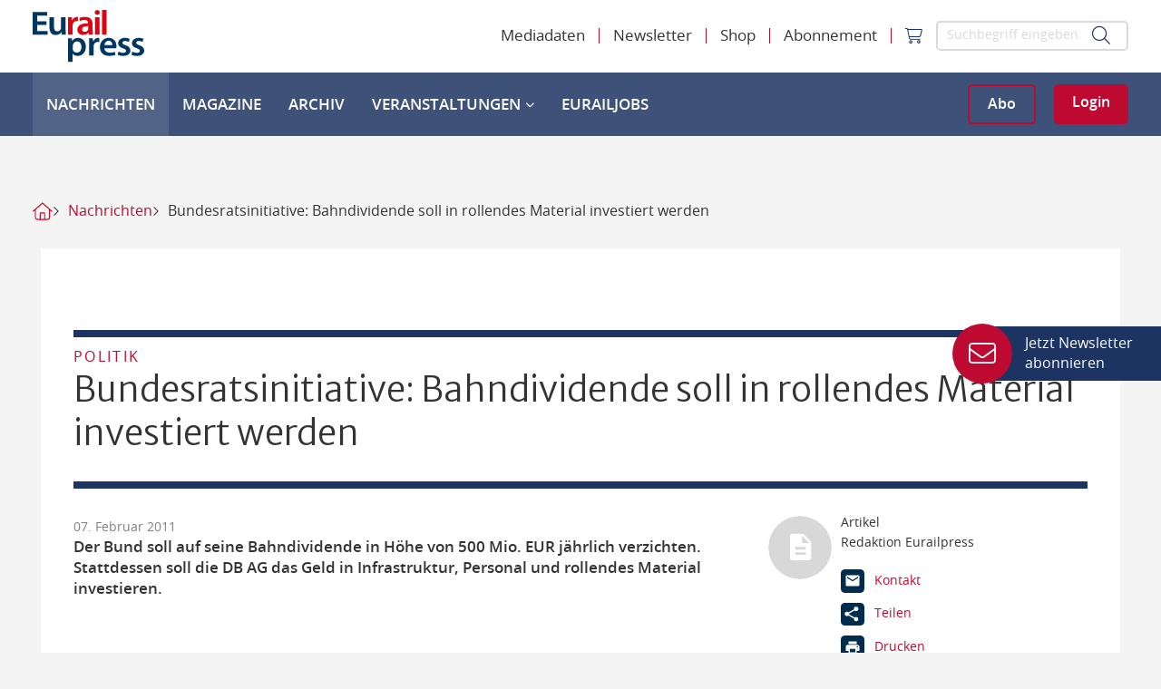

--- FILE ---
content_type: text/html; charset=utf-8
request_url: https://www.eurailpress.de/nachrichten/politik/detail/news/bundesratsinitiative-bahndividende-soll-in-rollendes-material-investiert-werden.html
body_size: 13445
content:
<!doctype html>
<!--[if lt IE 7]>      <html lang="de" class="oldie no-js ie lt-ie9 lt-ie8 lt-ie7"> <![endif]-->
<!--[if IE 7]>         <html lang="de" class="oldie no-js ie lt-ie9 lt-ie8"> <![endif]-->
<!--[if IE 8]>         <html lang="de" class="oldie no-js ie lt-ie9"> <![endif]-->
<!--[if IE 9]>         <html lang="de" class="no-js ie lt-ie10"> <![endif]-->
<!--[if gt IE 9]><!--> <html lang="de" class="no-js"> <!--<![endif]-->
<head>

<meta http-equiv="Content-Type" content="text/html; charset=utf-8">
<!-- 
	This website is powered by TYPO3 - inspiring people to share!
	TYPO3 is a free open source Content Management Framework initially created by Kasper Skaarhoj and licensed under GNU/GPL.
	TYPO3 is copyright 1998-2026 of Kasper Skaarhoj. Extensions are copyright of their respective owners.
	Information and contribution at https://typo3.org/
-->



<title>Bundesratsinitiative: Bahndividende soll in rollendes Material investiert werden - Eurailpress</title>
<meta name="generator" content="TYPO3 CMS" />
<meta name="robots" content="index,follow" />
<meta name="description" content="Der Bund soll auf seine Bahndividende in Höhe von 500 Mio. EUR jährlich verzichten. Stattdessen soll die DB AG das Geld in Infrastruktur, Personal und rollendes Material investieren. " />
<meta property="og:title" content="Bundesratsinitiative: Bahndividende soll in rollendes Material investiert werden" />
<meta property="og:type" content="Article" />
<meta property="og:url" content="https://www.eurailpress.de/nachrichten/politik/detail/news/bundesratsinitiative-bahndividende-soll-in-rollendes-material-investiert-werden.html" />
<meta property="og:description" content="Der Bund soll auf seine Bahndividende in Höhe von 500 Mio. EUR jährlich verzichten. Stattdessen soll die DB AG das Geld in Infrastruktur, Personal und rollendes Material investieren. " />
<meta name="twitter:card" content="summary" />
<meta name="owner" content="DVV Media Group GmbH" />


<link rel="stylesheet" href="/typo3conf/ext/sitepackage/Resources/Public/assets_dist/css/app.css?1768987023" media="all">
<link rel="stylesheet" href="/typo3conf/ext/sitepackage/Resources/Public/StyleSheets/swiper-bundle.min.css?1768986692" media="all">



<script src="https://www.googletagservices.com/tag/js/gpt.js" type="text/javascript"></script>

<script>
/*<![CDATA[*/
/*TS_inlineJS*/

            var iom = iom || {};
                iom.c = iom.c || function() {};
            var iam_data = {
                "st":"erp",
                "cp":"STANDARD",
                "oc":"STANDARD",
                "sv":"ke",
                "mg":"yes",
                "co":"STANDARD;"
            };
            iom.c(iam_data);
        
function onRecaptchaSubmit() { document.querySelectorAll('[data-callback="onRecaptchaSubmit"]')[0].form.submit(); return false; }

/*]]>*/
</script>
<script type="text/plain" data-usercentrics="Google Ad Manager">var googletag = googletag || {}; googletag.cmd = googletag.cmd || []; googletag.cmd.push(function() {
googletag.defineSlot('/303170951/ERP_Leaderboard_Gesamt_Pos1', [[300, 125], [728, 90], [980, 90], [769, 90]], 'div-gpt-ad-1531729199912-0').defineSizeMapping(googletag.sizeMapping().addSize([0, 0], []).addSize([300, 0], [[300, 125]]).addSize([1024, 0], [[728, 90], [980, 90], [769, 90]]).build()).addService(googletag.pubads());
        var mobileSky = getCookie('animatedSky');
        (mobileSky!=='1')?showBanner():false;
        function showBanner(){googletag.defineSlot('/303170951/ERP_Skyscraper_Gesamt_Pos1', [[120, 600], [160, 600], [200, 600]], 'div-gpt-ad-1531729858927-0').defineSizeMapping(googletag.sizeMapping().addSize([0, 0], [[120, 600], [160, 600], [200, 600]]).addSize([1025, 768], []).addSize([1480, 768], [[120, 600], [160, 600], [200, 600]]).build()).addService(googletag.pubads());}
        function getCookie(key){var keyValue = document.cookie.match('(^|;) ?' + key + '=([^;]*)(;|$)');return keyValue?keyValue[2]:null;}
        
        googletag.defineSlot('/303170951/ERP_Skyscraper_links_sticky_Gesamt_Pos1', [[200, 600], [160, 600], [120, 600]], 'div-gpt-ad-1554078623345-0').defineSizeMapping(googletag.sizeMapping().addSize([0, 0], []).addSize([1480, 0], [[120, 600], [160, 600], [200, 600]]).build()).addService(googletag.pubads());googletag.defineSlot('/303170951/ERP_Rectangle_Gesamt_Pos1', [[300, 125], [300, 250]], 'div-gpt-ad-1531729437406-0').defineSizeMapping(googletag.sizeMapping().addSize([0, 0], []).addSize([640, 0], [[300, 125], [300, 250]]).build()).addService(googletag.pubads());googletag.defineSlot('/303170951/ERP_Rectangle_Gesamt_Pos2', [[300, 125], [300, 250]], 'div-gpt-ad-1531729465618-0').defineSizeMapping(googletag.sizeMapping().addSize([0, 0], []).addSize([640, 0], [[300, 125], [300, 250]]).build()).addService(googletag.pubads());googletag.defineSlot('/303170951/ERP_Rectangle_Gesamt_Pos1', [[300, 125], [300, 250]], 'div-gpt-ad-1131729436406-0').defineSizeMapping(googletag.sizeMapping().addSize([0, 0], [[300, 125], [300, 250]]).addSize([640, 0], []).build()).addService(googletag.pubads());googletag.defineSlot('/303170951/ERP_Rectangle_Gesamt_Pos2', [[300, 125], [300, 250]], 'div-gpt-ad-1231729265611-0').defineSizeMapping(googletag.sizeMapping().addSize([0, 0], [[300, 125], [300, 250]]).addSize([640, 0], []).build()).addService(googletag.pubads());googletag.defineSlot('/303170951/ERP_Content_Banner_Artikelebene_Rotation', [[728, 90], [769, 90]], 'div-gpt-ad-1536674160964-0').defineSizeMapping(googletag.sizeMapping().addSize([0, 0], []).addSize([869, 0], [[728, 90], [769, 90]]).build()).addService(googletag.pubads());googletag.defineSlot('/303170951/ERP_Mobile_Banner_Artikelebene_Rotation', [[320, 50], [300, 125]], 'div-gpt-ad-1569327221467-0').defineSizeMapping(googletag.sizeMapping().addSize([300, 0], [[300.0, 125.0], [320.0, 50.0]]).addSize([640, 0], []).build()).addService(googletag.pubads());googletag.defineSlot('/303170951/ERP_Mobile_Banner1', [[300.0, 125.0], [320.0, 50.0]], 'div-gpt-ad-1534510704404-0').defineSizeMapping(googletag.sizeMapping().addSize([300, 0], [[300.0, 125.0], [320.0, 50.0]]).addSize([640, 0], []).build()).addService(googletag.pubads());            googletag.pubads().addEventListener("slotRenderEnded", function(event) {
                if (event.slot.getSlotElementId() == 'div-gpt-ad-XXX-0' && document.getElementById('div-gpt-ad-XXX-0').style.display != 'none') {
                    document.getElementById('div-gpt-ad-XXX-0').className += ' wallpaper';
                    document.getElementById('div-gpt-ad-XXX-0').className += ' wallpaper';
                }

                if (event.slot.getSlotElementId() == 'div-gpt-ad-1554078623345-0' && document.getElementById('div-gpt-ad-1554078623345-0').offsetWidth == 160) {
                    document.getElementById('div-gpt-ad-1554078623345-0').className += ' sky--medium';
                }
                if (event.slot.getSlotElementId() == 'div-gpt-ad-1554078623345-0' && document.getElementById('div-gpt-ad-1554078623345-0').offsetWidth == 120) {
                    document.getElementById('div-gpt-ad-1554078623345-0').className += ' sky--small';
                }
                if (event.slot.getSlotElementId() == 'div-gpt-ad-1531729858927-0' && document.getElementById('div-gpt-ad-1531729858927-0').style.display != 'none' && window.animateSkyscraper) {
                    window.animateSkyscraper();
                }
            });googletag.pubads().enableSingleRequest();
            googletag.pubads().collapseEmptyDivs();
            googletag.enableServices();
        });</script>
<script type="text/javascript">var dvvUCProviders = [];
            var dvvGetProxiedNode = function(title, pid) {
                var parser = new DOMParser();
                var doc = parser.parseFromString('<div class="uc-embedding-container" data-nosnippet="true"><div class="uc-embedding-wrapper"><h3>Wir benötigen Ihre Zustimmung, um den '+title+'-Service zu laden!</h3><p class="description-text">Wir verwenden '+title+', um Inhalte einzubetten. Dieser Service kann Daten zu Ihren Aktivitäten sammeln. Bitte lesen Sie die Details durch und stimmen Sie der Nutzung des Service zu, um diese Inhalte anzuzeigen.</p><p class="not-existing-service">Dieser Inhalt darf aufgrund von Trackern, die Besuchern nicht offengelegt werden, nicht geladen werden. Der Besitzer der Website muss diese mit seinem CMP einrichten, um diesen Inhalt zur Liste der verwendeten Technologien hinzuzufügen.</p><div class="uc-embedding-buttons"><button onclick="uc.ucapi.showInfoModal(\''+pid+'\'); return false;" class="uc-embedding-more-info">Mehr Informationen</button> <button onclick="uc.ucapi.setConsents([{\'templateId\':\''+pid+'\', \'status\':true}])" class="uc-embedding-accept">Akzeptieren</button></div><span>Powered by <a href="https://usercentrics.com/?utm_source=cmp&amp;utm_medium=powered_by" rel="nofollow" target="_blank">Usercentrics Consent Management</a></span></div></div>', 'text/html');
                return doc.body.firstElementChild;
            };</script>
<script type="text/plain" data-usercentrics="Google Tag Manager">            (function(w,d,s,l,i){w[l]=w[l]||[];w[l].push({'gtm.start':
            new Date().getTime(),event:'gtm.js'});var f=d.getElementsByTagName(s)[0],
            j=d.createElement(s),dl=l!='dataLayer'?'&l='+l:'';j.async=true;j.src=
            'https://www.googletagmanager.com/gtm.js?id='+i+dl;f.parentNode.insertBefore(j,f);
            })(window,document,'script','dataLayer','GTM-KFLPJ6X');</script>
<script src="//web.cmp.usercentrics.eu/tcf/stub.js"></script>
<script type="application/javascript" id="usercentrics-cmp" data-settings-id="NY3WBdDQI" async="async" src="//web.cmp.usercentrics.eu/ui/loader.js"></script>
<script src="//privacy-proxy.usercentrics.eu/latest/uc-block.bundle.js"></script>

<meta name="viewport" content="width=device-width, initial-scale=1">          <link rel="icon" type="image/png" href="/typo3conf/ext/sitepackage/Resources/Public/assets_dist/img/favicon.png" sizes="16x16">
          <link rel="icon" type="image/png" href="/typo3conf/ext/sitepackage/Resources/Public/assets_dist/img/favicon.png" sizes="32x32">
          <link rel="icon" type="image/png" href="/typo3conf/ext/sitepackage/Resources/Public/assets_dist/img/favicon.png" sizes="96x96">        <!-- Matomo Tag Manager -->
        <script type="text/plain" data-usercentrics="Matomo Tag Manager">
          var _mtm = window._mtm = window._mtm || [];
          _mtm.push({'mtm.startTime': (new Date().getTime()), 'event': 'mtm.Start'});
          (function() {
            var d=document, g=d.createElement('script'), s=d.getElementsByTagName('script')[0];
            g.async=true; g.src='https://analytics.dvv-hosting.net/js/container_xsjVzHWA.js'; s.parentNode.insertBefore(g,s);
          })();
        </script>
        <!-- End Matomo Tag Manager --><script src="//static.cleverpush.com/channel/loader/8GvrJ6EhCdZqCC7vw.js" type="text/plain" async data-usercentrics="CleverPush"></script>  <script>
    window.addEventListener('UC_UI_VIEW_CHANGED', function() {
      const usercentricsRoot = document.querySelector('#usercentrics-cmp-ui');

      if (usercentricsRoot && usercentricsRoot.shadowRoot) {
        setTimeout(() => {
          const customStyle = document.createElement('style');
          customStyle.innerHTML = `
            #main-view,
            .uc-save-button,
            .uc-more-button,
            .uc-accept-button {
              font-size: 14px !important;
            }
          `;

          usercentricsRoot.shadowRoot.appendChild(customStyle);
        }, 100);
      }
    });
  </script>
<link rel="canonical" href="https://www.eurailpress.de/nachrichten/politik/detail/news/bundesratsinitiative-bahndividende-soll-in-rollendes-material-investiert-werden.html"/>

<script type="application/ld+json" data-ignore="1">[{"@context":"http:\/\/schema.org","@type":"WebSite","url":"https:\/\/www.eurailpress.de\/"},{"@context":"http:\/\/schema.org","@type":"Organization","legalName":"DVV Media Group GmbH | Eurailpress","name":"Eurailpress","url":"https:\/\/www.eurailpress.de\/","logo":"https:\/\/www.eurailpress.de\/typo3conf\/ext\/sitepackage\/Resources\/Public\/assets_dist\/img\/Eurailpress-Logo.svg","contactPoint":{"@type":"ContactPoint","telephone":"+49 4023714100","email":"info@eurailpress.de"},"address":{"@type":"PostalAddress","streetAddress":"Heidenkampsweg 73-79","addressLocality":"Hamburg","addressRegion":"Hamburg","postalCode":"20097","addressCountry":"Germany"}},{"@context":"http:\/\/schema.org","@type":"BreadcrumbList","itemListElement":[{"@type":"ListItem","position":0,"item":{"@id":"https:\/\/www.eurailpress.de\/","name":"Startseite"}},{"@type":"ListItem","position":1,"item":{"@id":"https:\/\/www.eurailpress.de\/nachrichten.html","name":"Nachrichten"}},{"@type":"ListItem","position":2,"item":{"@id":"","name":"Politik"}},{"@type":"ListItem","position":3,"item":{"@id":"https:\/\/www.eurailpress.de\/nachrichten\/politik\/detail\/news\/bundesratsinitiative-bahndividende-soll-in-rollendes-material-investiert-werden.html","name":"Bundesratsinitiative: Bahndividende soll in rollendes Material investiert werden - Eurailpress"}}]}]</script>

<!-- VhsAssetsDependenciesLoaded PopUp -->
<script>window._mtm = window._mtm || [];window._mtm.push({"event":"news","object":"RBS","title":"Bundesratsinitiative: Bahndividende soll in rollendes Material investiert werden","analyticsURL":"https:\/\/www.eurailpress.de\/nachrichten\/politik\/detail\/news\/bundesratsinitiative-bahndividende-soll-in-rollendes-material-investiert-werden.html","articleId":20099,"author":"Redaktion Eurailpress","mainCategory":"Politik","category":"News","Date":"07.02.2011","dateFirst":"07.02.2011","dateModified":"04.12.2018","paywall":false,"newsType":"Nachrichten"});
window._mtm.push({"event":"general","pageType":"Artikel","accessType":"unpaid"});</script></head>
<body>

<noscript>
  <iframe src="https://www.googletagmanager.com/ns.html?id=GTM-KFLPJ6X" height="0" width="0"
          style="display:none;visibility:hidden"></iframe>
</noscript>



<div class="off-canvas position-right" id="offCanvasRight" data-off-canvas data-transition="overlap">
  <div class="menu-toggle js-menu-toggle" data-toggle="offCanvasRight">
    <i class="fa-regular fa-xmark"></i>
  </div>
  <form class="header-form d-flex align-items-center" action="/suche.html" method="get">

    <input class="input input--search js-search-input" type="text" name="q"
           placeholder="Suchbegriff eingeben…">
    <button class="submit" type="submit" value="">
      <i class="fa-light fa-magnifying-glass"></i>
    </button>
  </form>

  
<a class="brand-logo" href="/"></a>




<div class="mobile-menu-wrapper">
  <ul class="vertical menu accordion-menu" data-accordion-menu data-submenu-toggle>
    
      
        <li>
          
              <a href="/nachrichten.html" class="active">
                Nachrichten
                
              </a>
            

          
        </li>
      
        <li>
          
              <a href="/magazine.html" class="">
                Magazine
                
              </a>
            

          
        </li>
      
        <li>
          
              <a href="https://eurailpress-archiv.de" target="_blank" class="">
                Archiv
              </a>
            

          
        </li>
      
        <li>
          
              <a href="/veranstaltungen.html" class="">
                Veranstaltungen
                
                  <i class="fa-light fa-chevron-down"></i>
                
              </a>
            

          
            <ul class="menu vertical nested">
              <li>
                
                    <a href="/veranstaltungen.html" class="is-submenu-item--parent">Übersicht Veranstaltungen</a>
                  
              </li>

              
                <li>
                  
                      <a href="/veranstaltungen.html" class="">
                        Eurailpress-Veranstaltungen
                      </a>
                    
                </li>
              
                <li>
                  
                      <a href="https://www.rad-schiene.de/" target="_blank" class="">
                        Rad-Schiene Tagung
                      </a>
                    
                </li>
              
                <li>
                  
                      <a href="https://irsa.eurailpress.de/" target="_blank" class="">
                        IRSA 2025
                      </a>
                    
                </li>
              
                <li>
                  
                      <a href="/veranstaltungen/branchentermine.html" class="">
                        Branchentermine
                      </a>
                    
                </li>
              
                <li>
                  
                      <a href="/veranstaltungen/eurailpress-career-boost-2025.html" class="">
                        Eurailpress Career Boost 2025
                      </a>
                    
                </li>
              
            </ul>
          
        </li>
      
        <li>
          
              <a href="/eurailjobs.html" class="">
                EurailJobs
                
              </a>
            

          
        </li>
      
    
  </ul>
  <ul class="meta-nav-wrapper">
    
      
        <li class="menu-item menu-item--meta">
          
              <a href="/mediadaten.html">
                Mediadaten
              </a>
            
        </li>
      
        <li class="menu-item menu-item--meta">
          
              <a href="/newsletter.html">
                Newsletter
              </a>
            
        </li>
      
        <li class="menu-item menu-item--meta">
          
              <a href="https://www.dvvmedia-shop.de/maerkte/eurailpress/" target="_blank">
                Shop
              </a>
            
        </li>
      
        <li class="menu-item menu-item--meta">
          
              <a href="/abo.html">
                Abonnement
              </a>
            
        </li>
      
    
    <li>
      <div class="d-flex">
        <a href="https://www.dvvmedia-shop.de/checkout/cart" target="_blank" data-shop-basket class="header-cart">
          <i class="fa-light fa-cart-shopping"></i>
        </a>
        
      </div>
    </li>
  </ul>
</div>



</div>

<div class="off-canvas-content" data-off-canvas-content>
  


  

  

<div class="header-container hide-for-print">
  <div class="header-spaceholder" style="height: 0;"></div>
  <header class="header js-header">
    <div class="header-inner">
      <div class="header-top container-xl">
        <div class="header-desktop justify-content-between align-items-center">
          <a class="brand-logo" title="Eurailpress" href="/">
            <img alt="Eurailpress" src="/typo3conf/ext/sitepackage/Resources/Public/assets_dist/img/Eurailpress-Logo.svg" width="123" height="58" />
          </a>

          <div class="d-flex">
            



	<ul class="menu menu-meta d-none align-items-center">
		
			<li class="menu-item">
				
                        
                                <a href="/mediadaten.html">
                                    Mediadaten
                                </a>
                            
                    
			</li>
		
			<li class="menu-item">
				
                        
                                <a href="/newsletter.html">
                                    Newsletter
                                </a>
                            
                    
			</li>
		
			<li class="menu-item">
				
                        
                                <a href="https://www.dvvmedia-shop.de/maerkte/eurailpress/" target="_blank">
                                    Shop
                                </a>
                            
                    
			</li>
		
			<li class="menu-item">
				
                        
                                <a href="/abo.html">
                                    Abonnement
                                </a>
                            
                    
			</li>
		

    <li class="menu-item">
      <a href="https://www.dvvmedia-shop.de/checkout/cart" target="_blank" data-shop-basket class="header-cart">
        <i class="fa-light fa-cart-shopping"></i>
      </a>
    </li>

    
	</ul>




            <form class="header-form d-flex align-items-center" action="/suche.html" method="get">
              <input class="input input--search" type="text" name="q"
                     placeholder="Suchbegriff eingeben…">
              <button class="submit" type="submit" value="">
                <i class="fa-light fa-magnifying-glass"></i>
              </button>
            </form>
          </div>
        </div>

        <div class="header-mobile d-flex justify-content-between align-items-center">
          <a class="brand-logo" title="Eurailpress" href="/">
            <img alt="Eurailpress" src="/typo3conf/ext/sitepackage/Resources/Public/assets_dist/img/Eurailpress-Logo.svg" width="123" height="58" />
          </a>

          <div class="button-toggle-wrapper d-flex align-items-center">
            <div class="show-delayed d-flex">
              
    <a class="button button-ghost-primary button-abo" href="/abo.html">Abo</a>
    <a class="button button-primary button-login js-hide-authenticated" href="/login.html">Login</a>
  
            </div>

            <div class="menu-toggle js-menu-toggle" data-toggle="offCanvasRight">
              <span></span>
              <span></span>
              <span></span>
            </div>
          </div>
        </div>
      </div>

      <div class="header-bottom d-none d-xl-flex">
        <div class="header-bottom-flexbox container-xl d-flex justify-content-between align-items-center h-100">
          <a class="brand-logo d-none" title="Eurailpress" href="/">
            <img alt="Eurailpress" src="/typo3conf/ext/sitepackage/Resources/Public/assets_dist/img/Eurailpress-Logo-weiss.svg" width="123" height="58" />
          </a>

          
    

    
        <ul class="menu menu--main h-100">
            
                <li class="menu-item active">
                    
                            <a href="/nachrichten.html">
                                Nachrichten
                              
                            </a>
                        

                    
                </li>
            
                <li class="menu-item">
                    
                            <a href="/magazine.html">
                                Magazine
                              
                            </a>
                        

                    
                </li>
            
                <li class="menu-item">
                    
                            <a href="https://eurailpress-archiv.de" target="_blank">
                                Archiv
                            </a>
                        

                    
                </li>
            
                <li class="menu-item">
                    
                            <a href="/veranstaltungen.html">
                                Veranstaltungen
                              
                                <i class="fa-solid fa-chevron-down"></i>
                              
                            </a>
                        

                    
                        <div class="menu-container">
                            <ul class="menu menu--lvltwo">
                                
                                    <li class="">
                                        
                                                <a href="/veranstaltungen.html">
                                                    Eurailpress-Veranstaltungen
                                                </a>
                                            
                                    </li>
                                
                                    <li class="">
                                        
                                                <a href="https://www.rad-schiene.de/" target="_blank">
                                                    Rad-Schiene Tagung
                                                </a>
                                            
                                    </li>
                                
                                    <li class="">
                                        
                                                <a href="https://irsa.eurailpress.de/" target="_blank">
                                                    IRSA 2025
                                                </a>
                                            
                                    </li>
                                
                                    <li class="">
                                        
                                                <a href="/veranstaltungen/branchentermine.html">
                                                    Branchentermine
                                                </a>
                                            
                                    </li>
                                
                                    <li class="">
                                        
                                                <a href="/veranstaltungen/eurailpress-career-boost-2025.html">
                                                    Eurailpress Career Boost 2025
                                                </a>
                                            
                                    </li>
                                
                            </ul>
                        </div>
                    
                </li>
            
                <li class="menu-item">
                    
                            <a href="/eurailjobs.html">
                                EurailJobs
                              
                            </a>
                        

                    
                </li>
            
        </ul>
    



          <div class="show-delayed button-wrapper">
            
    <a class="button button-ghost-primary button-abo" href="/abo.html">Abo</a>
    <a class="button button-primary button-login js-hide-authenticated" href="/login.html">Login</a>
  
          </div>
        </div>
      </div>
    </div>
  </header>
</div>

<header class="header header-reduced show-for-print">
  <div class="header-inner">
    <img src="/typo3conf/ext/sitepackage/Resources/Public/assets_dist/img/logo-print.png" width="150" alt="">
  </div>
</header>





  <div id="wrap" class="main-content">
    
      
      
<div id="ads-wrap" class="ads-wrapper">
    <div id="Ads_BA_BS" class="clearfix text-center">
        
        <div class="com" id="div-gpt-ad-1531729199912-0" style="min-width:300px;max-width:980px;height:auto;margin:5px auto 12px auto;">
            <div class="com--multiple">
                <script type="text/plain" data-usercentrics="Google Ad Manager">
                    googletag.cmd.push(function() { googletag.display('div-gpt-ad-1531729199912-0'); });
                </script>
            </div>
        </div>
    </div>

    <div id="Ads_BA_SKY">
        
        <div class="com com--skyscraper" id="div-gpt-ad-1531729858927-0" style="min-width:120px; max-width: 200px; height:600px;">
            <script type="text/plain" data-usercentrics="Google Ad Manager">
                googletag.cmd.push(function() { googletag.display('div-gpt-ad-1531729858927-0'); });
            </script>
        </div>
    </div>

    <div id="Ads_BA_SKY_LEFT">
        
        <div class="com com--skyscraper" id="div-gpt-ad-1554078623345-0" style="min-width:120px; height:600px;">
            <script type="text/plain" data-usercentrics="Google Ad Manager">
                 googletag.cmd.push(function() { googletag.display('div-gpt-ad-1554078623345-0'); });
            </script>
        </div>
    </div>
</div>


    

    




  



  
    <div class="breadcrumb__container">
      <ul class="breadcrumb__list">
        
          
              
                  <li class="breadcrumb__list__home">
                    <a href="/"></a>
                  </li>
                
            
        
          
              
                  <li>
                    <a href="/nachrichten.html">Nachrichten</a>
                  </li>
                
            
        

        
          <li class="current">
            <a>
              Bundesratsinitiative: Bahndividende soll in rollendes Material investiert werden
            </a>
          </li>
        
      </ul>
    </div>
  





    
    <!--TYPO3SEARCH_begin-->
    <div class="container">
        <div class="row">
            <div class="columns small-12">
                

<section id="c87949" class="section frame-space-after-medium"><div class="background background-none""><div
            class="frame frame-default frame-type-dvv_container-contentgroup frame-layout-0"><div class="ce ce-group"><a id="c303"></a><section class="section news-single frame-space-after-none" itemscope="itemscope" itemtype="http://schema.org/Article"><div class="background"><div class="frame frame-default news-detail-page"><div class="no-img"><div class="row"><div class="small-12 columns"><div><span class="roofline">
                        Politik
                      </span></div><h1 class="h3 news-detail-headline" itemprop="headline">
                Bundesratsinitiative: Bahndividende soll in rollendes Material investiert werden
              </h1></div></div></div><div class="row"><div class="small-12 medium-6 large-8 columns"><div class="hl hl--pre text-capitalize content-pre"  itemprop="datePublished" datetime="2011-02-07"><small>07. Februar 2011</small></div><div class="mb-four content-text"><div class="text-bold"><p>Der Bund soll auf seine Bahndividende in Höhe von 500 Mio. EUR jährlich verzichten. Stattdessen soll die DB AG das Geld in Infrastruktur, Personal und rollendes Material investieren. </p></div></div></div><div class="small-12 medium-6 large-4 columns js-box-sticky--spacer hide-for-print"><div class="js-box-sticky hide-for-small-only"><div class="box box--sticky news-detail-page-box-sticky"><div class="clearfix flex"><div class="small-4 columns author-avatar"><img class="image--full" src="/typo3conf/ext/sitepackage/Resources/Public/assets_dist/img/ph-article-sticky.svg" alt=""></div><div class="small-8 columns box-intro"><div><span>Artikel</span>

					
							
									Redaktion Eurailpress
								
						
				</div><div class="box-icons"><div class="box-icons-element"><a href="mailto:redaktion@eurailpress.de?body=%0D%0Ahttps%3A%2F%2Fwww.eurailpress.de%2Fnachrichten%2Fpolitik%2Fdetail%2Fnews%2Fbundesratsinitiative-bahndividende-soll-in-rollendes-material-investiert-werden.html" class="icon-mail-before"><span>Kontakt</span></a></div><div class="box-icons-element"><a data-fancybox data-src="#share-page" class="icon-share-before"><span>Teilen</span></a></div><div class="box-icons-element"><a onclick="window.print();" class="icon-print-before"><span>Drucken</span></a></div></div></div></div></div><div style="display: none;" id="share-page"><h3 class="h1 text-center">
		Weiterempfehlen
	</h3><p class="text--primary text-center">
		Bundesratsinitiative: Bahndividende soll in rollendes Material investiert werden
	</p><p><small>https://www.eurailpress.de/nachrichten/politik/detail/news/bundesratsinitiative-bahndividende-soll-in-rollendes-material-investiert-werden.html</small></p><div class="box text-center"><p>Dienst zum Teilen auswählen:</p><div class="addthis_toolbox addthis_default_style pt-two"><a class="addthis_button_xing at300b" target="_blank" title="XING" href="https://www.xing.com/social_plugins/share?url=https%3A%2F%2Fwww.eurailpress.de%2Fnachrichten%2Fpolitik%2Fdetail%2Fnews%2Fbundesratsinitiative-bahndividende-soll-in-rollendes-material-investiert-werden.html"><span class="at-icon-wrapper" style="background-color: rgb(26, 117, 118); line-height: 16px; height: 16px; width: 16px;"><svg xmlns="http://www.w3.org/2000/svg" xmlns:xlink="http://www.w3.org/1999/xlink" viewBox="0 0 32 32" version="1.1" role="img" aria-labelledby="at-svg-xing-5" title="XING" alt="XING" style="width: 16px; height: 16px;" class="at-icon at-icon-xing"><title id="at-svg-xing-5">XING</title><g><path d="M7.345 8.754h4.635l2.906 4.61-3.896 7.316H6.27l3.806-7.317zM21.513 4.52h4.96l-7.478 13.642 5.11 9.32h-4.772L14.185 18.2z"></path></g></svg></span>
				Xing
			</a><a class="addthis_button_linkedin at300b" target="_blank" title="LinkedIn" href="https://www.linkedin.com/shareArticle?mini=true&summary=&title=Bundesratsinitiative%3A%20Bahndividende%20soll%20in%20rollendes%20Material%20investiert%20werden&url=https%3A%2F%2Fwww.eurailpress.de%2Fnachrichten%2Fpolitik%2Fdetail%2Fnews%2Fbundesratsinitiative-bahndividende-soll-in-rollendes-material-investiert-werden.html"><span class="at-icon-wrapper" style="background-color: rgb(0, 119, 181); line-height: 16px; height: 16px; width: 16px;"><svg xmlns="http://www.w3.org/2000/svg" xmlns:xlink="http://www.w3.org/1999/xlink" viewBox="0 0 32 32" version="1.1" role="img" aria-labelledby="at-svg-linkedin-4" title="LinkedIn" alt="LinkedIn" style="width: 16px; height: 16px;" class="at-icon at-icon-linkedin"><title id="at-svg-linkedin-4">LinkedIn</title><g><path d="M26 25.963h-4.185v-6.55c0-1.56-.027-3.57-2.175-3.57-2.18 0-2.51 1.7-2.51 3.46v6.66h-4.182V12.495h4.012v1.84h.058c.558-1.058 1.924-2.174 3.96-2.174 4.24 0 5.022 2.79 5.022 6.417v7.386zM8.23 10.655a2.426 2.426 0 0 1 0-4.855 2.427 2.427 0 0 1 0 4.855zm-2.098 1.84h4.19v13.468h-4.19V12.495z" fill-rule="evenodd"></path></g></svg></span>
				LinkedIn
			</a><a class="addthis_button_facebook at300b" target="_blank" title="Facebook" href="https://www.facebook.com/sharer/sharer.php?u=https%3A%2F%2Fwww.eurailpress.de%2Fnachrichten%2Fpolitik%2Fdetail%2Fnews%2Fbundesratsinitiative-bahndividende-soll-in-rollendes-material-investiert-werden.html"><span class="at-icon-wrapper" style="background-color: rgb(59, 89, 152); line-height: 16px; height: 16px; width: 16px;"><svg xmlns="http://www.w3.org/2000/svg" xmlns:xlink="http://www.w3.org/1999/xlink" viewBox="0 0 32 32" version="1.1" role="img" aria-labelledby="at-svg-facebook-2" title="Facebook" alt="Facebook" style="width: 16px; height: 16px;" class="at-icon at-icon-facebook"><title id="at-svg-facebook-2">Facebook</title><g><path d="M22 5.16c-.406-.054-1.806-.16-3.43-.16-3.4 0-5.733 1.825-5.733 5.17v2.882H9v3.913h3.837V27h4.604V16.965h3.823l.587-3.913h-4.41v-2.5c0-1.123.347-1.903 2.198-1.903H22V5.16z" fill-rule="evenodd"></path></g></svg></span>
				Facebook
			</a><a class="addthis_button_mail at300b" title="E-Mail" href="mailto:?body=Bundesratsinitiative%3A%20Bahndividende%20soll%20in%20rollendes%20Material%20investiert%20werden%0D%0Ahttps%3A%2F%2Fwww.eurailpress.de%2Fnachrichten%2Fpolitik%2Fdetail%2Fnews%2Fbundesratsinitiative-bahndividende-soll-in-rollendes-material-investiert-werden.html"><span class="at-icon-wrapper" style="width:84px;height:84px;line-height:84px;background-color:#848484;"><svg xmlns="http://www.w3.org/2000/svg" xmlns:xlink="http://www.w3.org/1999/xlink" viewBox="0 0 32 32" version="1.1" role="img" aria-labelledby="at-svg-email-1234" title="E-Mail" alt="E-Mail" class="at-icon at-icon-email"><title id="at-svg-email-1234">Email</title><g><g fill-rule="evenodd"></g><path d="M27 22.757c0 1.24-.988 2.243-2.19 2.243H7.19C5.98 25 5 23.994 5 22.757V13.67c0-.556.39-.773.855-.496l8.78 5.238c.782.467 1.95.467 2.73 0l8.78-5.238c.472-.28.855-.063.855.495v9.087z"></path><path d="M27 9.243C27 8.006 26.02 7 24.81 7H7.19C5.988 7 5 8.004 5 9.243v.465c0 .554.385 1.232.857 1.514l9.61 5.733c.267.16.8.16 1.067 0l9.61-5.733c.473-.283.856-.96.856-1.514v-.465z"></path></g></svg></span>
				E-Mail
			</a><a class="addthis_button_whatsapp at300b show-for-small-only" target="_blank" title="WhatsApp" href="whatsapp://send?text=Bundesratsinitiative%3A%20Bahndividende%20soll%20in%20rollendes%20Material%20investiert%20werden%20https%3A%2F%2Fwww.eurailpress.de%2Fnachrichten%2Fpolitik%2Fdetail%2Fnews%2Fbundesratsinitiative-bahndividende-soll-in-rollendes-material-investiert-werden.html"><span class="at-icon-wrapper" style="background-color: rgb(77, 194, 71); line-height: 16px; height: 16px; width: 16px;"><svg xmlns="http://www.w3.org/2000/svg" xmlns:xlink="http://www.w3.org/1999/xlink" viewBox="0 0 32 32" version="1.1" role="img" aria-labelledby="at-svg-whatsapp-1" title="WhatsApp" alt="WhatsApp" style="width: 16px; height: 16px;" class="at-icon at-icon-whatsapp"><title id="at-svg-whatsapp-1">WhatsApp</title><g><path d="M19.11 17.205c-.372 0-1.088 1.39-1.518 1.39a.63.63 0 0 1-.315-.1c-.802-.402-1.504-.817-2.163-1.447-.545-.516-1.146-1.29-1.46-1.963a.426.426 0 0 1-.073-.215c0-.33.99-.945.99-1.49 0-.143-.73-2.09-.832-2.335-.143-.372-.214-.487-.6-.487-.187 0-.36-.043-.53-.043-.302 0-.53.115-.746.315-.688.645-1.032 1.318-1.06 2.264v.114c-.015.99.472 1.977 1.017 2.78 1.23 1.82 2.506 3.41 4.554 4.34.616.287 2.035.888 2.722.888.817 0 2.15-.515 2.478-1.318.13-.33.244-.73.244-1.088 0-.058 0-.144-.03-.215-.1-.172-2.434-1.39-2.678-1.39zm-2.908 7.593c-1.747 0-3.48-.53-4.942-1.49L7.793 24.41l1.132-3.337a8.955 8.955 0 0 1-1.72-5.272c0-4.955 4.04-8.995 8.997-8.995S25.2 10.845 25.2 15.8c0 4.958-4.04 8.998-8.998 8.998zm0-19.798c-5.96 0-10.8 4.842-10.8 10.8 0 1.964.53 3.898 1.546 5.574L5 27.176l5.974-1.92a10.807 10.807 0 0 0 16.03-9.455c0-5.958-4.842-10.8-10.802-10.8z" fill-rule="evenodd"></path></g></svg></span>
				Whatsapp
			</a><a class="addthis_button_facebook at300b show-for-small-only" target="_blank" title="Facebook Messenger" href="fb-messenger://share/?link=https%3A%2F%2Fwww.eurailpress.de%2Fnachrichten%2Fpolitik%2Fdetail%2Fnews%2Fbundesratsinitiative-bahndividende-soll-in-rollendes-material-investiert-werden.html"><span class="at-icon-wrapper" style="width:84px;height:84px;line-height:84px;background-color:#0084ff;"><svg xmlns="http://www.w3.org/2000/svg" xmlns:xlink="http://www.w3.org/1999/xlink" viewBox="0 0 32 32" version="1.1" role="img" aria-labelledby="at-svg-messenger-1338" title="Messenger" alt="Messenger" class="at-icon at-icon-messenger"><title id="at-svg-messenger-1338">Messenger</title><g><path d="M16 6C9.925 6 5 10.56 5 16.185c0 3.205 1.6 6.065 4.1 7.932V28l3.745-2.056c1 .277 2.058.426 3.155.426 6.075 0 11-4.56 11-10.185C27 10.56 22.075 6 16 6zm1.093 13.716l-2.8-2.988-5.467 2.988 6.013-6.383 2.868 2.988 5.398-2.987-6.013 6.383z" fill-rule="evenodd"></path></g></svg></span>
				Messenger
			</a><a class="addthis_button_pinterest at300b" target="_blank" title="Pinterest" href="https://www.pinterest.com/pin/create/link/?description=Bundesratsinitiative%3A%20Bahndividende%20soll%20in%20rollendes%20Material%20investiert%20werden&url=https://www.eurailpress.de/nachrichten/politik/detail/news/bundesratsinitiative-bahndividende-soll-in-rollendes-material-investiert-werden.html"><span class="at-icon-wrapper" style="width:84px;height:84px;line-height:84px;background-color:#cb2027;"><svg xmlns="http://www.w3.org/2000/svg" xmlns:xlink="http://www.w3.org/1999/xlink" viewBox="0 0 32 32" version="1.1" role="img" aria-labelledby="at-svg-pinterest_share-1659" title="Pinterest" alt="Pinterest" class="at-icon at-icon-pinterest_share"><title id="at-svg-pinterest_share-1659">Pinterest</title><g><path d="M7 13.252c0 1.81.772 4.45 2.895 5.045.074.014.178.04.252.04.49 0 .772-1.27.772-1.63 0-.428-1.174-1.34-1.174-3.123 0-3.705 3.028-6.33 6.947-6.33 3.37 0 5.863 1.782 5.863 5.058 0 2.446-1.054 7.035-4.468 7.035-1.232 0-2.286-.83-2.286-2.018 0-1.742 1.307-3.43 1.307-5.225 0-1.092-.67-1.977-1.916-1.977-1.692 0-2.732 1.77-2.732 3.165 0 .774.104 1.63.476 2.336-.683 2.736-2.08 6.814-2.08 9.633 0 .87.135 1.728.224 2.6l.134.137.207-.07c2.494-3.178 2.405-3.8 3.533-7.96.61 1.077 2.182 1.658 3.43 1.658 5.254 0 7.614-4.77 7.614-9.067C26 7.987 21.755 5 17.094 5 12.017 5 7 8.15 7 13.252z" fill-rule="evenodd"></path></g></svg></span>
				Pinterest
			</a><div class="atclear"></div></div></div></div><div id="div-gpt-ad-1531729437406-0" class="com com--rectangle hide-for-print"><script type="text/plain" data-usercentrics="Google Ad Manager">
                    googletag.cmd.push(function() { googletag.display('div-gpt-ad-1531729437406-0'); });
                  </script></div><div id="div-gpt-ad-1531729465618-0" class="com com--rectangle hide-for-print"><script type="text/plain" data-usercentrics="Google Ad Manager">
                    googletag.cmd.push(function() { googletag.display('div-gpt-ad-1531729465618-0'); });
                  </script></div></div></div><div class="small-12 columns show-for-small-only large-4"><div class="box box--sticky news-detail-page-box-sticky"><div class="clearfix flex"><div class="small-4 columns author-avatar"><img class="image--full" src="/typo3conf/ext/sitepackage/Resources/Public/assets_dist/img/ph-article-sticky.svg" alt=""></div><div class="small-8 columns box-intro"><div><span>Artikel</span>

					
							
									Redaktion Eurailpress
								
						
				</div><div class="box-icons"><div class="box-icons-element"><a href="mailto:redaktion@eurailpress.de?body=%0D%0Ahttps%3A%2F%2Fwww.eurailpress.de%2Fnachrichten%2Fpolitik%2Fdetail%2Fnews%2Fbundesratsinitiative-bahndividende-soll-in-rollendes-material-investiert-werden.html" class="icon-mail-before"><span>Kontakt</span></a></div><div class="box-icons-element"><a data-fancybox data-src="#share-page" class="icon-share-before"><span>Teilen</span></a></div><div class="box-icons-element"><a onclick="window.print();" class="icon-print-before"><span>Drucken</span></a></div></div></div></div></div><div style="display: none;" id="share-page"><h3 class="h1 text-center">
		Weiterempfehlen
	</h3><p class="text--primary text-center">
		Bundesratsinitiative: Bahndividende soll in rollendes Material investiert werden
	</p><p><small>https://www.eurailpress.de/nachrichten/politik/detail/news/bundesratsinitiative-bahndividende-soll-in-rollendes-material-investiert-werden.html</small></p><div class="box text-center"><p>Dienst zum Teilen auswählen:</p><div class="addthis_toolbox addthis_default_style pt-two"><a class="addthis_button_xing at300b" target="_blank" title="XING" href="https://www.xing.com/social_plugins/share?url=https%3A%2F%2Fwww.eurailpress.de%2Fnachrichten%2Fpolitik%2Fdetail%2Fnews%2Fbundesratsinitiative-bahndividende-soll-in-rollendes-material-investiert-werden.html"><span class="at-icon-wrapper" style="background-color: rgb(26, 117, 118); line-height: 16px; height: 16px; width: 16px;"><svg xmlns="http://www.w3.org/2000/svg" xmlns:xlink="http://www.w3.org/1999/xlink" viewBox="0 0 32 32" version="1.1" role="img" aria-labelledby="at-svg-xing-5" title="XING" alt="XING" style="width: 16px; height: 16px;" class="at-icon at-icon-xing"><title id="at-svg-xing-5">XING</title><g><path d="M7.345 8.754h4.635l2.906 4.61-3.896 7.316H6.27l3.806-7.317zM21.513 4.52h4.96l-7.478 13.642 5.11 9.32h-4.772L14.185 18.2z"></path></g></svg></span>
				Xing
			</a><a class="addthis_button_linkedin at300b" target="_blank" title="LinkedIn" href="https://www.linkedin.com/shareArticle?mini=true&summary=&title=Bundesratsinitiative%3A%20Bahndividende%20soll%20in%20rollendes%20Material%20investiert%20werden&url=https%3A%2F%2Fwww.eurailpress.de%2Fnachrichten%2Fpolitik%2Fdetail%2Fnews%2Fbundesratsinitiative-bahndividende-soll-in-rollendes-material-investiert-werden.html"><span class="at-icon-wrapper" style="background-color: rgb(0, 119, 181); line-height: 16px; height: 16px; width: 16px;"><svg xmlns="http://www.w3.org/2000/svg" xmlns:xlink="http://www.w3.org/1999/xlink" viewBox="0 0 32 32" version="1.1" role="img" aria-labelledby="at-svg-linkedin-4" title="LinkedIn" alt="LinkedIn" style="width: 16px; height: 16px;" class="at-icon at-icon-linkedin"><title id="at-svg-linkedin-4">LinkedIn</title><g><path d="M26 25.963h-4.185v-6.55c0-1.56-.027-3.57-2.175-3.57-2.18 0-2.51 1.7-2.51 3.46v6.66h-4.182V12.495h4.012v1.84h.058c.558-1.058 1.924-2.174 3.96-2.174 4.24 0 5.022 2.79 5.022 6.417v7.386zM8.23 10.655a2.426 2.426 0 0 1 0-4.855 2.427 2.427 0 0 1 0 4.855zm-2.098 1.84h4.19v13.468h-4.19V12.495z" fill-rule="evenodd"></path></g></svg></span>
				LinkedIn
			</a><a class="addthis_button_facebook at300b" target="_blank" title="Facebook" href="https://www.facebook.com/sharer/sharer.php?u=https%3A%2F%2Fwww.eurailpress.de%2Fnachrichten%2Fpolitik%2Fdetail%2Fnews%2Fbundesratsinitiative-bahndividende-soll-in-rollendes-material-investiert-werden.html"><span class="at-icon-wrapper" style="background-color: rgb(59, 89, 152); line-height: 16px; height: 16px; width: 16px;"><svg xmlns="http://www.w3.org/2000/svg" xmlns:xlink="http://www.w3.org/1999/xlink" viewBox="0 0 32 32" version="1.1" role="img" aria-labelledby="at-svg-facebook-2" title="Facebook" alt="Facebook" style="width: 16px; height: 16px;" class="at-icon at-icon-facebook"><title id="at-svg-facebook-2">Facebook</title><g><path d="M22 5.16c-.406-.054-1.806-.16-3.43-.16-3.4 0-5.733 1.825-5.733 5.17v2.882H9v3.913h3.837V27h4.604V16.965h3.823l.587-3.913h-4.41v-2.5c0-1.123.347-1.903 2.198-1.903H22V5.16z" fill-rule="evenodd"></path></g></svg></span>
				Facebook
			</a><a class="addthis_button_mail at300b" title="E-Mail" href="mailto:?body=Bundesratsinitiative%3A%20Bahndividende%20soll%20in%20rollendes%20Material%20investiert%20werden%0D%0Ahttps%3A%2F%2Fwww.eurailpress.de%2Fnachrichten%2Fpolitik%2Fdetail%2Fnews%2Fbundesratsinitiative-bahndividende-soll-in-rollendes-material-investiert-werden.html"><span class="at-icon-wrapper" style="width:84px;height:84px;line-height:84px;background-color:#848484;"><svg xmlns="http://www.w3.org/2000/svg" xmlns:xlink="http://www.w3.org/1999/xlink" viewBox="0 0 32 32" version="1.1" role="img" aria-labelledby="at-svg-email-1234" title="E-Mail" alt="E-Mail" class="at-icon at-icon-email"><title id="at-svg-email-1234">Email</title><g><g fill-rule="evenodd"></g><path d="M27 22.757c0 1.24-.988 2.243-2.19 2.243H7.19C5.98 25 5 23.994 5 22.757V13.67c0-.556.39-.773.855-.496l8.78 5.238c.782.467 1.95.467 2.73 0l8.78-5.238c.472-.28.855-.063.855.495v9.087z"></path><path d="M27 9.243C27 8.006 26.02 7 24.81 7H7.19C5.988 7 5 8.004 5 9.243v.465c0 .554.385 1.232.857 1.514l9.61 5.733c.267.16.8.16 1.067 0l9.61-5.733c.473-.283.856-.96.856-1.514v-.465z"></path></g></svg></span>
				E-Mail
			</a><a class="addthis_button_whatsapp at300b show-for-small-only" target="_blank" title="WhatsApp" href="whatsapp://send?text=Bundesratsinitiative%3A%20Bahndividende%20soll%20in%20rollendes%20Material%20investiert%20werden%20https%3A%2F%2Fwww.eurailpress.de%2Fnachrichten%2Fpolitik%2Fdetail%2Fnews%2Fbundesratsinitiative-bahndividende-soll-in-rollendes-material-investiert-werden.html"><span class="at-icon-wrapper" style="background-color: rgb(77, 194, 71); line-height: 16px; height: 16px; width: 16px;"><svg xmlns="http://www.w3.org/2000/svg" xmlns:xlink="http://www.w3.org/1999/xlink" viewBox="0 0 32 32" version="1.1" role="img" aria-labelledby="at-svg-whatsapp-1" title="WhatsApp" alt="WhatsApp" style="width: 16px; height: 16px;" class="at-icon at-icon-whatsapp"><title id="at-svg-whatsapp-1">WhatsApp</title><g><path d="M19.11 17.205c-.372 0-1.088 1.39-1.518 1.39a.63.63 0 0 1-.315-.1c-.802-.402-1.504-.817-2.163-1.447-.545-.516-1.146-1.29-1.46-1.963a.426.426 0 0 1-.073-.215c0-.33.99-.945.99-1.49 0-.143-.73-2.09-.832-2.335-.143-.372-.214-.487-.6-.487-.187 0-.36-.043-.53-.043-.302 0-.53.115-.746.315-.688.645-1.032 1.318-1.06 2.264v.114c-.015.99.472 1.977 1.017 2.78 1.23 1.82 2.506 3.41 4.554 4.34.616.287 2.035.888 2.722.888.817 0 2.15-.515 2.478-1.318.13-.33.244-.73.244-1.088 0-.058 0-.144-.03-.215-.1-.172-2.434-1.39-2.678-1.39zm-2.908 7.593c-1.747 0-3.48-.53-4.942-1.49L7.793 24.41l1.132-3.337a8.955 8.955 0 0 1-1.72-5.272c0-4.955 4.04-8.995 8.997-8.995S25.2 10.845 25.2 15.8c0 4.958-4.04 8.998-8.998 8.998zm0-19.798c-5.96 0-10.8 4.842-10.8 10.8 0 1.964.53 3.898 1.546 5.574L5 27.176l5.974-1.92a10.807 10.807 0 0 0 16.03-9.455c0-5.958-4.842-10.8-10.802-10.8z" fill-rule="evenodd"></path></g></svg></span>
				Whatsapp
			</a><a class="addthis_button_facebook at300b show-for-small-only" target="_blank" title="Facebook Messenger" href="fb-messenger://share/?link=https%3A%2F%2Fwww.eurailpress.de%2Fnachrichten%2Fpolitik%2Fdetail%2Fnews%2Fbundesratsinitiative-bahndividende-soll-in-rollendes-material-investiert-werden.html"><span class="at-icon-wrapper" style="width:84px;height:84px;line-height:84px;background-color:#0084ff;"><svg xmlns="http://www.w3.org/2000/svg" xmlns:xlink="http://www.w3.org/1999/xlink" viewBox="0 0 32 32" version="1.1" role="img" aria-labelledby="at-svg-messenger-1338" title="Messenger" alt="Messenger" class="at-icon at-icon-messenger"><title id="at-svg-messenger-1338">Messenger</title><g><path d="M16 6C9.925 6 5 10.56 5 16.185c0 3.205 1.6 6.065 4.1 7.932V28l3.745-2.056c1 .277 2.058.426 3.155.426 6.075 0 11-4.56 11-10.185C27 10.56 22.075 6 16 6zm1.093 13.716l-2.8-2.988-5.467 2.988 6.013-6.383 2.868 2.988 5.398-2.987-6.013 6.383z" fill-rule="evenodd"></path></g></svg></span>
				Messenger
			</a><a class="addthis_button_pinterest at300b" target="_blank" title="Pinterest" href="https://www.pinterest.com/pin/create/link/?description=Bundesratsinitiative%3A%20Bahndividende%20soll%20in%20rollendes%20Material%20investiert%20werden&url=https://www.eurailpress.de/nachrichten/politik/detail/news/bundesratsinitiative-bahndividende-soll-in-rollendes-material-investiert-werden.html"><span class="at-icon-wrapper" style="width:84px;height:84px;line-height:84px;background-color:#cb2027;"><svg xmlns="http://www.w3.org/2000/svg" xmlns:xlink="http://www.w3.org/1999/xlink" viewBox="0 0 32 32" version="1.1" role="img" aria-labelledby="at-svg-pinterest_share-1659" title="Pinterest" alt="Pinterest" class="at-icon at-icon-pinterest_share"><title id="at-svg-pinterest_share-1659">Pinterest</title><g><path d="M7 13.252c0 1.81.772 4.45 2.895 5.045.074.014.178.04.252.04.49 0 .772-1.27.772-1.63 0-.428-1.174-1.34-1.174-3.123 0-3.705 3.028-6.33 6.947-6.33 3.37 0 5.863 1.782 5.863 5.058 0 2.446-1.054 7.035-4.468 7.035-1.232 0-2.286-.83-2.286-2.018 0-1.742 1.307-3.43 1.307-5.225 0-1.092-.67-1.977-1.916-1.977-1.692 0-2.732 1.77-2.732 3.165 0 .774.104 1.63.476 2.336-.683 2.736-2.08 6.814-2.08 9.633 0 .87.135 1.728.224 2.6l.134.137.207-.07c2.494-3.178 2.405-3.8 3.533-7.96.61 1.077 2.182 1.658 3.43 1.658 5.254 0 7.614-4.77 7.614-9.067C26 7.987 21.755 5 17.094 5 12.017 5 7 8.15 7 13.252z" fill-rule="evenodd"></path></g></svg></span>
				Pinterest
			</a><div class="atclear"></div></div></div></div><div class="text-center mt-five"><div id="div-gpt-ad-1131729436406-0" class="com com--rectangle hide-for-print"><script type="text/plain" data-usercentrics="Google Ad Manager">
                    googletag.cmd.push(function() { googletag.display('div-gpt-ad-1131729436406-0'); });
                  </script></div><div id="div-gpt-ad-1231729265611-0" class="com com--rectangle hide-for-print"><script type="text/plain" data-usercentrics="Google Ad Manager">
                    googletag.cmd.push(function() { googletag.display('div-gpt-ad-1231729265611-0'); });
                  </script></div></div></div></div></div></div></section><section id="c76585" class="section frame-space-after-none"><div class="background background-none""><div
            class="frame frame-default frame-type-shortcut frame-layout-0 frame-space-after-none"><div id='div-gpt-ad-1536674160964-0' class="com com--leaderboard show-for-large"><div class="com--inner"><script>
          googletag.cmd.push(function() { googletag.display('div-gpt-ad-1536674160964-0'); });
        </script></div></div></div></div></section><section id="c80452" class="section frame-space-after-none"><div class="background background-none""><div
            class="frame frame-default frame-type-shortcut frame-layout-0 frame-space-after-none"><div id='div-gpt-ad-1569327221467-0' class="com com--rectangle text-center"><div class="com--inner"><script>
          googletag.cmd.push(function() { googletag.display('div-gpt-ad-1569327221467-0'); });
        </script></div></div></div></div></section></div></div></div></section>



            </div>
        </div>
    </div>
    <!--TYPO3SEARCH_end-->

  </div>

  
<footer class="footer hide-for-print">
	<div class="footer-container container-xl">
		<div class="footer-main d-flex">
			
				

<section id="c87609" class="section frame-space-after-medium"><div class="background background-none""><div
            class="frame frame-default frame-type-dvv_container-4col frame-layout-0"><div class="ce ce-group"><div class="row" data-equalizer="grid"><div class="columns small-12 medium-6 large-3"><section id="c87607" class="section frame-space-after-medium"><div class="background background-none""><div
            class="frame frame-default frame-type-image frame-layout-0"><div class="ce-image ce-center ce-above"><div data-ce-columns="1" data-ce-images="1"><div class="row small-up-1 medium-up-1"><div class="columns column-block"><img src="/fileadmin/Logo/Eurailpress-Logo-weiss.svg" width="123" height="58" alt="" /></div></div></div></div></div></div></section></div><div class="columns small-12 medium-6 large-3"><section id="c87606" class="section frame-space-after-medium"><div class="background background-none""><div
            class="frame frame-default frame-type-textmedia frame-layout-0"><div class="ce-textpic ce-center ce-above"><div class="ce-bodytext"><div class="content-text"><p><strong>DVV Media Group GmbH</strong><br> Heidenkampsweg 73-79<br> D-20097 Hamburg</p><p>Tel: +<a href="tel:494023714100">49 40 23714-100</a><br> Mail: info(at)dvvmedia.com</p></div></div></div></div></div></section><section id="c83280" class="section frame-space-after-medium"><div class="background background-none""><div
            class="frame frame-default frame-type-html frame-layout-0"><div class="social-links columns"><a href="https://www.facebook.com/eurailpress/" target="_blank"><i class="fa-brands fa-facebook-f"></i></a><a href="https://www.instagram.com/eurailpress.events/" target="_blank"><i class="fa-brands fa-instagram"></i></a><a href="https://www.youtube.com/channel/UCp62gZiSgq3VKAo1OE9uB9Q" target="_blank"><i class="fa-brands fa-youtube"></i></a><a href="https://twitter.com/erp_news?lang=de" target="_blank"><i class="fa-brands fa-twitter"></i></a><a href="https://www.linkedin.com/groups/7016542/" target="_blank"><i class="fa-brands fa-linkedin-in"></i></a></div></div></div></section></div><div class="columns small-12 medium-6 large-3"><section id="c39009" class="section frame-space-after-medium"><div class="background background-none""><div
            class="frame frame-default frame-type-menu_pages frame-layout-1"><div class="footer-menu-header">
	    		Entdecken Sie unser Angebot
			</div><ul class="menu menu--footer"><li><a href="/nachrichten.html" title="Nachrichten">
							Nachrichten
						</a></li><li><a href="/abo.html" title="Abonnement">
							Abonnement
						</a></li><li><a href="https://www.dvvmedia-shop.de/Eurailpress/" target="_blank" title="DVV Media Abo Shop">
							DVV Media Abo Shop
						</a></li><li><a href="/veranstaltungen.html" title="Veranstaltungen">
							Veranstaltungen
						</a></li><li><a href="/mediadaten.html" title="Mediadaten">
							Mediadaten
						</a></li></ul></div></div></section></div><div class="columns small-12 medium-6 large-3"><section id="c39015" class="section frame-space-after-medium"><div class="background background-none""><div
            class="frame frame-default frame-type-menu_pages frame-layout-1"><div class="footer-menu-header">
	    		Service / Kontakt
			</div><ul class="menu menu--footer"><li><a href="/kundenservice.html" title="Kundenservice">
							Kundenservice
						</a></li><li><a href="https://www.dvvmedia-shop.de/kuendigungsformular?_ga=2.204285328.1446652247.1689836538-899790375.1689836538" target="_blank" rel="nofollow" title="Vertragskündigung">
							Vertragskündigung
						</a></li><li><a href="/kontakt.html" title="Kontakt">
							Kontakt
						</a></li><li><a href="/ueber-uns.html" title="Über uns">
							Über uns
						</a></li></ul></div></div></section></div></div></div></div></div></section>



			
		</div>
	</div>

  <div class="footer-lower">
    <div class="footer-lower-content container-xl d-flex">
      <div class="footer-lower-link-wrapper d-flex">
        <a href="/impressum.html">
          Impressum
        </a>
        <a href="/datenschutz.html">
          Datenschutz
        </a>
        <a href="/agb.html">
          AGB
        </a>
        <a href="#" onclick="UC_UI.showSecondLayer();return false;">
          Cookie-Einstellungen
        </a>
      </div>
      
        

<section id="c2" class="section frame-space-after-medium"><div class="background background-none""><div
            class="frame frame-default frame-type-text frame-layout-0"><div class="content-text"><p class="text-center"><a href="http://www.dvvmedia.com" target="_blank" rel="noreferrer">Eurailpress ist eine Marke der DVV Media Group GmbH</a></p></div></div></div></section>



      
    </div>
	</div>
</footer>



</div>




<div class="sticky-group mobile container-xl justify-content-center align-items-center">
  <a href="/newsletter.html" class="button button-primary button-newsletter"><i class="fa-light fa-envelope"></i>
    Newsletter abonnieren</a>
  <div class="back-to-top js-back-to-top">
    <i class="fa-light fa-arrow-up"></i>
  </div>
</div>

<div class="sticky-group desktop">
  <div class="back-to-top js-back-to-top">
    <i class="fa-light fa-arrow-up"></i>
  </div>
</div>





<div class="PopUp">
  <div class="PopUp-wrapper">
    <a href="/newsletter.html" class="newsletter-text">
      <i class="fa-light fa-envelope"></i>
      Jetzt Newsletter abonnieren
    </a>
  </div>
</div>







  <div style="display: none;">
    <div class="paywall-modal rail-business" data-modal-pid="4">
      <button class="close-button reveal-close-button" data-fancybox-close aria-label="Close modal" type="button"></button>

      <div class="paywall-content">

<section id="c87627" class="section frame-space-after-medium">
  <div class="background">
    <div class="frame frame-default frame-type-mask_paywall frame-layout-0"
    >
      <div class="paywall-login">
        
          <h3 class="paywall-login-header">
            Login für Abonnenten
          </h3>
        

        
          <div class="paywall-login-text">
            <p>Klicken Sie auf Login, um auf unsere zentrale Login-Plattform der DVV Media Group zu gelangen. Geben Sie dort Ihren Benutzernamen und Ihr Passwort ein, um sich anzumelden. Sie gelangen dann automatisch zu Eurailpress.de zurück.</p>
<p>Sollte es erforderlich sein, können Sie dort auch Ihr Passwort zurücksetzen.</p>
<p>Login for subscriber</p>
<p>Click on Login to access our central DVV Media Group login platform. Enter your user name and password there to log in. You will then be automatically returned to Eurailpress.de.</p>
<p>Should it be necessary, you can also reset your password there.</p>
          </div>
        

        

        

        
          <a href="https://sso.dvvmedia.com/auth?lang=de&redirect_uri=$$$SSO_REDIRECT$$$" class="button button-primary sso-login">
            Login
          </a>
        
      </div>

      <div class="paywall-subscription-wrapper">
        
  <div class="paywall-subscription">
    
      <div class="paywall-subscription-badge">
        
            <span>Rail Business</span>
            <span>3 Wochen kostenlos testen</span>
          
      </div>
    

    
      <h3 class="paywall-subscription-header">Sie sind noch kein Abonnent?</h3>
    

    
      <div class="paywall-subscription-text"><p>Testen Sie jetzt Rail Business 3 Wochen kostenlos mit unserem Probeabo. Sie erhalten Zugang zu den gesamten jeweiligen Medienpaketen.</p><ul class="check-list"> 	<li>Online Zugang</li> 	<li>Täglicher Newsletter</li> 	<li>Wöchentliches E-paper</li> 	<li>Zugang zum Eurailpress-Archiv</li> </ul></div>
    

    

    
      <a href="https://www.eurailpress.de/landingpages/sofortzugang.html?mtm_campaign=26-Alle-Objekte-Paywall&amp;mtm_source=RBS_ON2604&amp;mtm_medium=ON" class="paywall-subscription-link button button-primary">
        Zum Probeabo
      </a>
    
  </div>


        
      </div>
    </div>
  </div>
</section>




</div>
      <div class="contact-cta">


    
  <div class="background">
    <div class="frame frame-none frame-type-mask_contact_cta frame-layout-0">
      <div class="contact-cta">
        
          <div class="contact-cta-headline text-center">
            <h3>
            Kundenservice
            </h3>
          </div>
        

        
          <p class="text-center">Sie haben Fragen? Kontaktieren Sie uns gerne.</p>
        

        
          <div class="button-group">
            
              <a href="tel:+49 40 237 14-240" class="button button-primary button-phone">
                <span class="icon"></span>
                <span class="text">+49 40 237 14-240</span>
              </a>
            

            
              <a href="#" class="button button-primary button-email" data-mailto-token="nbjmup+tfswjdfAewwnfejb/dpn" data-mailto-vector="1">
                <span class="icon"></span>
                <span class="text">service<span style="display: none;">noSpam</span>@<span style="display: none;">noSpam</span>dvvmedia.com</span>
              </a>
            
          </div>
        
      </div>
    </div>
  </div>

  




</div>
    </div>

    <div class="paywall-modal rail-impacts" data-modal-pid="1229">
      <button class="close-button reveal-close-button" data-fancybox-close aria-label="Close modal" type="button"></button>

      <div class="paywall-content">

<section id="c87628" class="section frame-space-after-medium">
  <div class="background">
    <div class="frame frame-default frame-type-mask_paywall frame-layout-0"
    >
      <div class="paywall-login">
        
          <h3 class="paywall-login-header">
            Login für Abonnenten
          </h3>
        

        
          <div class="paywall-login-text">
            <p>Diese Webseite wurde grundlegend überarbeitet und für unsere Abonnenten optimiert. Hierzu zählen auch technische Neuerungen beim DVV-Kundenkonto.</p>
<p>Ab sofort werden Sie beim Login zu unserer neuen zentralen Login-Plattform der DVV Media Group weitergeleitet. Um dann das Online-Angebot Ihres Abonnements wie gewohnt weiternutzen zu können, ist es erforderlich, dass Sie dort einmalig Ihr Passwort zurücksetzen.</p>
<p>Login for subscriber</p>
<p>This website has been fundamentally revised and optimised for our subscribers. This also includes technical innovations to the DVV customer account.</p>
<p>From now on, when logging in, you will be redirected to our new central login platform of the DVV Media Group. In order to be able to continue using the online offer of your subscription as usual, it is necessary that you reset your password once there.</p>
          </div>
        

        

        

        
          <a href="https://sso.dvvmedia.com/auth?lang=de&redirect_uri=$$$SSO_REDIRECT$$$" class="button button-primary sso-login">
            Login
          </a>
        
      </div>

      <div class="paywall-subscription-wrapper">
        
  <div class="paywall-subscription">
    
      <div class="paywall-subscription-badge">
        
            <span>Rail Impacts</span>
            <span>4 Wochen kostenlos testen</span>
          
      </div>
    

    
      <h3 class="paywall-subscription-header">Sie sind noch kein Abonnent?</h3>
    

    
      <div class="paywall-subscription-text"><p>Testen Sie jetzt Rail Impacts 4 Wochen kostenlos mit unserem Probeabo. Sie erhalten Zugang zu den gesamten entsprechenden Medienpaketen.</p><ul class="check-list"> 	<li>Online Zugang</li> 	<li>Täglicher Newsletter</li> 	<li>Wöchentliches E-paper</li> 	<li>Zugang zum Eurailpress-Archiv</li> </ul></div>
    

    

    
      <a href="https://www.eurailpress.de/landingpages/sofortzugang.html?utm_source=RBS_ON2401&amp;utm_medium=ON&amp;utm_campaign=24-Alle-Objekte-Paywall" class="paywall-subscription-link button button-primary">
        Zum Probeabo
      </a>
    
  </div>


        
      </div>
    </div>
  </div>
</section>




</div>
      <div class="contact-cta">


    
  <div class="background">
    <div class="frame frame-none frame-type-mask_contact_cta frame-layout-0">
      <div class="contact-cta">
        
          <div class="contact-cta-headline text-center">
            <h3>
            Kundenservice
            </h3>
          </div>
        

        
          <p class="text-center">Sie haben Fragen? Kontaktieren Sie uns gerne.</p>
        

        
          <div class="button-group">
            
              <a href="tel:+49 40 237 14-240" class="button button-primary button-phone">
                <span class="icon"></span>
                <span class="text">+49 40 237 14-240</span>
              </a>
            

            
              <a href="#" class="button button-primary button-email" data-mailto-token="nbjmup+tfswjdfAewwnfejb/dpn" data-mailto-vector="1">
                <span class="icon"></span>
                <span class="text">service<span style="display: none;">noSpam</span>@<span style="display: none;">noSpam</span>dvvmedia.com</span>
              </a>
            
          </div>
        
      </div>
    </div>
  </div>

  




</div>
    </div>

    <div class="paywall-modal rail-impacts" data-modal-pid="default">
      <button class="close-button reveal-close-button" data-fancybox-close aria-label="Close modal" type="button"></button>

      <div class="login-content">

<section id="c87634" class="section frame-space-after-medium">
  <div class="background">
    <div class="frame frame-default frame-type-mask_paywall frame-layout-0"
    >
      <div class="paywall-login">
        
          <h3 class="paywall-login-header">
            Login für Abonnenten
          </h3>
        

        
          <div class="paywall-login-text">
            <p>Diese Webseite wurde grundlegend überarbeitet und für unsere Abonnenten optimiert. Hierzu zählen auch technische Neuerungen beim DVV-Kundenkonto.</p>
<p>Ab sofort werden Sie beim Login zu unserer neuen zentralen Login-Plattform der DVV Media Group weitergeleitet. Um dann das Online-Angebot Ihres Abonnements wie gewohnt weiternutzen zu können, ist es erforderlich, dass Sie dort einmalig Ihr Passwort zurücksetzen.</p>
          </div>
        

        

        

        
          <a href="https://sso.dvvmedia.com/auth?lang=de&redirect_uri=$$$SSO_REDIRECT$$$" class="button button-primary sso-login">
            Login
          </a>
        
      </div>

      <div class="paywall-subscription-wrapper">
        
  <div class="paywall-subscription paywall-subscription-badge-both">
    

    
      <h3 class="paywall-subscription-header">Sie sind noch kein Abonnent?</h3>
    

    
      <div class="paywall-subscription-text"><p>Testen Sie jetzt Rail Business für 4 Wochen kostenlos mit unserem Probeabo. Sie erhalten Zugang zu den gesamten jeweiligen Medienpaketen.</p><ul class="check-list"> 	<li>Online Zugang</li> 	<li>Täglicher Newsletter</li> 	<li>Wöchentliches E-paper</li> 	<li>Zugang zum Eurailpress-Archiv</li> </ul></div>
    

    
      <div class="paywall-subscription-logos">
        <img src="/typo3conf/ext/sitepackage/Resources/Public/assets_dist/img/logo/rb_rgb.jpg"
             alt="Rail Impacts"
             title="Rail Impacts"
        />
      </div>
    

    
      <a href="https://www.eurailpress.de/landingpages/sofortzugang.html?mtm_campaign=26-Alle-Objekte-Paywall&amp;mtm_source=RBS_ON2604&amp;mtm_medium=ON" class="paywall-subscription-link button button-primary">
        Zum Probeabo
      </a>
    
  </div>


        
      </div>
    </div>
  </div>
</section>




</div>
      <div class="contact-cta">


    
  <div class="background">
    <div class="frame frame-none frame-type-mask_contact_cta frame-layout-0">
      <div class="contact-cta">
        
          <div class="contact-cta-headline text-center">
            <h3>
            Kundenservice
            </h3>
          </div>
        

        
          <p class="text-center">Sie haben Fragen? Kontaktieren Sie uns gerne.</p>
        

        
          <div class="button-group">
            
              <a href="tel:+49 40 237 14-240" class="button button-primary button-phone">
                <span class="icon"></span>
                <span class="text">+49 40 237 14-240</span>
              </a>
            

            
              <a href="#" class="button button-primary button-email" data-mailto-token="nbjmup+tfswjdfAewwnfejb/dpn" data-mailto-vector="1">
                <span class="icon"></span>
                <span class="text">service<span style="display: none;">noSpam</span>@<span style="display: none;">noSpam</span>dvvmedia.com</span>
              </a>
            
          </div>
        
      </div>
    </div>
  </div>

  




</div>
    </div>

    <div class="paywall-modal rail-impacts event" data-modal-pid="event">
      <button class="close-button reveal-close-button" data-fancybox-close aria-label="Close modal" type="button"></button>

      <div class="login-content">

<section id="c173071" class="section frame-space-after-medium">
  <div class="background">
    <div class="frame frame-default frame-type-mask_paywall frame-layout-0"
    >
      <div class="paywall-login">
        
          <h3 class="paywall-login-header">
            Für Teilnehmer*innen
          </h3>
        

        
          <div class="paywall-login-text">
            <p>Geben Sie Ihren Benutzernamen und Ihr Passwort ein, um sich anzumelden. Sie sind virtueller Teilnehmer und haben noch keine Zugangsdaten? Wenden Sie sich bitte an unseren Kundenservice.</p>
          </div>
        

        

        

        
          <a href="https://sso.dvvmedia.com/auth?lang=de&redirect_uri=$$$SSO_REDIRECT$$$" class="button button-primary sso-login">
            Jetzt teilnehmen
          </a>
        
      </div>

      <div class="paywall-subscription-wrapper">
        
  <div class="paywall-subscription paywall-subscription-badge-none">
    

    
      <h3 class="paywall-subscription-header">Jetzt für den Livestream registrieren</h3>
    

    
      <div class="paywall-subscription-text"><p>Jetzt die virtuelle Teilnahme im Shop auswählen und als Teilnehmer registrieren.</p>
<p>&nbsp;</p></div>
    

    

    
      <a href="https://www.dvvmedia-shop.de/" class="paywall-subscription-link button button-primary">
        Zum Shop
      </a>
    
  </div>


        
      </div>
    </div>
  </div>
</section>




</div>
      <div class="contact-cta">


    
  <div class="background">
    <div class="frame frame-none frame-type-mask_contact_cta frame-layout-0">
      <div class="contact-cta">
        
          <div class="contact-cta-headline text-center">
            <h3>
            Kundenservice
            </h3>
          </div>
        

        
          <p class="text-center">Sie haben Fragen? Kontaktieren Sie uns gerne.</p>
        

        
          <div class="button-group">
            
              <a href="tel:+ 49 40 23714-2401" class="button button-primary button-phone">
                <span class="icon"></span>
                <span class="text">+ 49 40 23714-2401</span>
              </a>
            

            
              <a href="#" class="button button-primary button-email" data-mailto-token="nbjmup+wfsbotubmuvohfoAewnfejb/dpn" data-mailto-vector="1">
                <span class="icon"></span>
                <span class="text">veranstaltungen<span style="display: none;">noSpam</span>@<span style="display: none;">noSpam</span>dvmedia.com</span>
              </a>
            
          </div>
        
      </div>
    </div>
  </div>

  




</div>
    </div>
  </div>




<!-- 

<div id="Ads_BA_MOBILE" class="show-for-small-only">
    <div class="js-ads-close"></div>
    <div id="div-gpt-ad-1534510704404-0" style="width:320px;">
        <script type="text/plain" data-usercentrics="Google Ad Manager">
            googletag.cmd.push(function() { googletag.display('div-gpt-ad-1534510704404-0'); });
        </script>
    </div>
</div>

 -->
<script src="https://www.google.com/recaptcha/api.js?hl=" type="text/javascript"></script>

<script src="/typo3conf/ext/sitepackage/Resources/Public/assets_dist/js/app.js?1768987023" type="text/javascript"></script>
<script src="/typo3conf/ext/sitepackage/Resources/Public/JavaScript/vendor/swiper-bundle.min.js?1768986692" type="text/javascript"></script>





  <script type="text/javascript">
    function resizePopup() {
      if ($(window).width() < 640) {
        return;
      }
    }

    setTimeout(function () {
      $('.PopUp').addClass('collapsed');
      setTimeout(function () {
        resizePopup();
      }, 0);
    }, 4000);
    $(document).on('scroll', resizePopup());
    $(window).on('resize', resizePopup());
    var PopUpAnimation;

    function popupLeave() {
      PopUpAnimation = setTimeout(function () {
        $('.PopUp').addClass('collapsed');
        setTimeout(function () {
          resizePopup();
        }, 0);
      }, 2000);
    }

    $('.PopUp').mouseenter(function () {
      clearTimeout(PopUpAnimation);
      $('.PopUp').removeClass('collapsed');
      setTimeout(function () {
        resizePopup();
      }, 0);
    })
    $('.PopUp').mouseleave(function () {
      popupLeave();
    })
  </script>
</body>
</html>